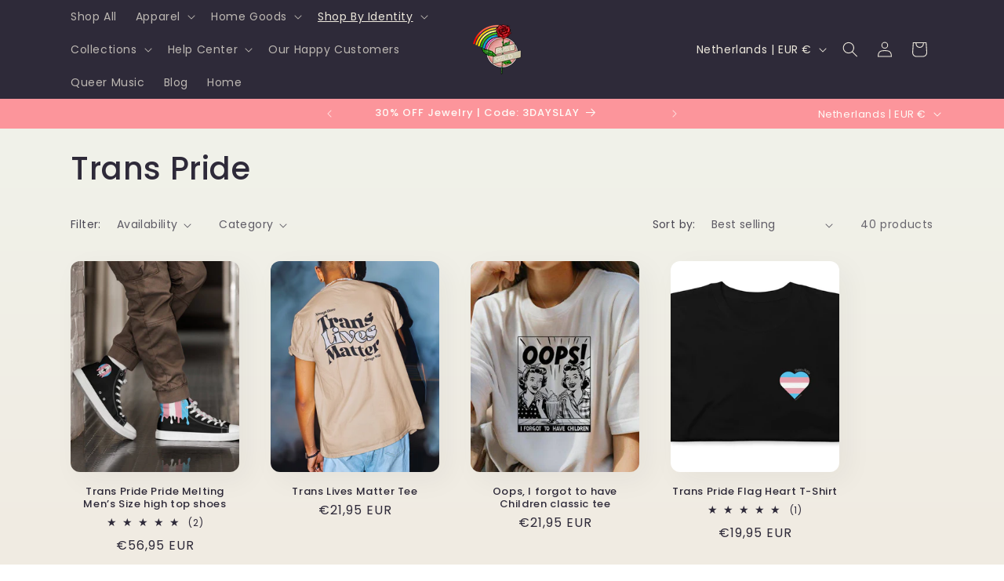

--- FILE ---
content_type: text/css
request_url: https://cdn.shopify.com/extensions/019a0a95-0226-7fd5-977f-a217c01c6315/visenze-discovery-suite-57/assets/visenze-unavailable-icon.css
body_size: 27
content:
.vs-icon-error-container { display: inline-block; position: relative; z-index: 100; width: 100% }
.vs-icon-error-container.vi-icon-hidden { display: none; }
.vs-icon-error-container.SearchBar {
    position: absolute;
    left: 0px;
    width:83%;
    height:95%;
  }
.vs-icon-error-container.SearchBar:has(.vs-theme-error-container:not(.vi-icon-hidden)) {
    position: absolute;
    left: 0px;
    top:0px;
    width:83%;
    height:200px;
  }
.vs-icon-error-container .top-text {
  color: #121212BF;
}
.vs-icon-error-container a {
  color: #007bff;
} 

.vs-icon-error-container .icon-error {
  width: 100%;
  height: 100%;
  background-color: #e4daff;
  color: #FF0000;
  aspect-ratio: 1;
  display: flex;
  flex-direction: column;
  justify-content: space-between;
  padding: 4px 8px 4px 8px;
}
.icon-error {
  max-height: 100px;
}
.icon-error:has(.vs-theme-error-container:not(.vi-icon-hidden)) {
  max-height: 150px;
}

.ImageSearch .icon-error,
.ImageSearchdeprecated .icon-error {
  height: 40px !important;
  width:40px !important;
}
  
.vs-icon-error-container .hover-text {
  position: fixed;
  transition: opacity 0.3s;
  opacity: 0;
  background-color: #e4daff;
  color: #FF0000;
  border-radius: 4px;
  padding: 4px 8px 4px 8px;
  max-height: 200px;
  width: 50%;
  right: 0;
  display: flex;
  flex-direction: column;
  justify-content: space-between;
}

.vs-icon-error-container:hover .hover-text { opacity: 1; }

.unavailable-cross {
  font-size: 20px; 
  font-weight: bold;
  color: #B0B3B8; 
  cursor: pointer;
  display:flex;
  align-items:center;
  justify-content:center;  
}
.vs-theme-error-container {
    display: flex;
    flex-direction: row;
    position: relative; 
    width: 100%;
}
.vs-theme-error-container.vi-icon-hidden { display: none; }

.vs-theme-error-container .error-text {
    font-size:13px;
    color: black;
  }

.vs-theme-error-container .error-close-btn-container {
  width: 50px;
  opacity: 0.3;
  height: 20px;
  cursor: pointer;
  position: relative;
}
.error-close-btn-container:hover {
  opacity: 1;
}
.error-close-btn-container .error-close-btn:before,
.error-close-btn-container  .error-close-btn:after {
  position: absolute;
  left: 15px;
  top: 5px;
  content: ' ';
  height: 17px;
  width: 2px;
  background-color: #333;
}
.error-close-btn-container .error-close-btn:before {
  transform: rotate(45deg);
}
.error-close-btn-container .error-close-btn:after {
  transform: rotate(-45deg);
}

.unavailable-container.vi-icon-hidden {
    display: none;
}

.vs-error-msg-container { display: inline-block; position: relative; z-index: 100; width: 100% }
.vs-error-msg-container.vi-icon-hidden { display: none; }
.vs-error-msg-container a {
  color: #007bff;
}
.vs-error-msg-container.SearchBar {
  position: absolute;
  left: 0px;
  width:87%;
  height:95%;
}
main > .vs-error-msg-container.SearchBar:has(.vs-theme-error-container.vi-icon-hidden),
main > .vs-error-msg-container.SearchBar:has(.vs-theme-error-container:not(.vi-icon-hidden)) {
  position: relative;
  width: 100%;
}


.vs-error-msg-container.SearchBar:has(.vs-theme-error-container:not(.vi-icon-hidden)) {
  position: absolute;
  left: 0px;
  top:0px;
  width:87%;
  height:200px;
}
.vs-error-msg-container .top-text {
  color: #121212BF;
  }
  
.vs-error-msg-container .icon-error {
  width: 100%;
  height: 100%;
  background-color: #e4daff;
  color: #FF0000;
  aspect-ratio: 1;
  display: flex;
  flex-direction: column;
  justify-content: space-between;
  padding: 4px 8px 4px 8px;
}
.vs-error-msg-container.SearchBar .icon-error  {
  font-size: 15px;
}

.vs-error-msg-container .hover-text {
position: fixed;
transition: opacity 0.3s;
opacity: 0;
background-color: #e4daff;
color: #FF0000;
border-radius: 4px;
padding: 4px 8px 4px 8px;
max-height: 250px;
width: 50%;
right: 0;
display: flex;
flex-direction: column;
justify-content: space-between;
}

.vs-error-msg-container:hover .hover-text { opacity: 1; }


--- FILE ---
content_type: text/javascript
request_url: https://cdn.shopify.com/extensions/019a0a95-0226-7fd5-977f-a217c01c6315/visenze-discovery-suite-57/assets/multicurr.js
body_size: 413
content:
function applyAdjustment(baseValue, priceAdjustment, currencyRate) {
  return baseValue !== undefined && !isNaN(baseValue)
    ? baseValue * priceAdjustment * currencyRate
    : undefined;
}

function calculateAdjustedPrice(marketId, product, rounding = 'up', roundingSwitch = 'on') {
  if (!marketId) {
    return undefined;
  }

  const basePrice = Number(product.data.price?.value);
  const baseOriginalPrice = Number(product.data.original_price?.value);
  const currencyRateParsed = Number(window.Shopify.currency.rate || '1');
  const currencyCode = window.Shopify.currency.active || '';
  const currencyRate = isNaN(currencyRateParsed) ? 1 : currencyRateParsed;

  function roundValue(v) {
    if (roundingSwitch === 'off') {
      return v;
    }
    const currencyRoundingRuleMap = [
      {
        "currencyList": ["KRW"],
        "roundingDenominator": 1000
      },
      {
        "currencyList": ["INR", "JPY"],
        "roundingDenominator": 100
      },
      {
        "currencyList": ["EUR"],
        "roundingDenominator": 0.95
      },
    ];
    let roundingDenominator = 1
    currencyRoundingRuleMap.forEach(roundingRule => {
      if(roundingRule.currencyList.includes(currencyCode)) {
        roundingDenominator = roundingRule.roundingDenominator
      }
    })
    if (!Number.isInteger(roundingDenominator)) {
      const intPart = Math.floor(v); // integer part
      const decimalPart = v - intPart;

      if (decimalPart <= roundingDenominator) {
        return parseFloat((intPart + roundingDenominator).toFixed(2));
      } else {
        return parseFloat((intPart + 1 + roundingDenominator).toFixed(2));
      }
    } else {
      if (rounding === 'nearest') {
        return Math.round(v / roundingDenominator) * roundingDenominator;
      }
      return Math.ceil(v / roundingDenominator) * roundingDenominator;
    }

  }

  const priceAdjustments = product.data.market_price_adjustment;
  const prefix = `gid://shopify/Market/${marketId}`;

  if (!priceAdjustments || !Array.isArray(priceAdjustments)
    || !priceAdjustments.some(p => typeof p === 'string' && p.startsWith(prefix))) {
    return {
      price: !isNaN(basePrice) ? roundValue(basePrice * currencyRate) : undefined,
      original_price: !isNaN(baseOriginalPrice) ? roundValue(baseOriginalPrice * currencyRate) : undefined,
    };
  }

  const priceAdjustmentStr = priceAdjustments.find(p => typeof p === 'string' && p.startsWith(prefix));

  let priceAdjustment = 1;
  if (priceAdjustmentStr) {
    const [, , adjustmentType, adjustmentValueStr] = priceAdjustmentStr.split(':');
    const multiplier = adjustmentType === 'PERCENTAGE_INCREASE' ? 1 : -1;
    const adjustmentValueParsed = adjustmentValueStr && !isNaN(adjustmentValueStr) ? Number(adjustmentValueStr) : NaN;
    if (!isNaN(adjustmentValueParsed)) {
      priceAdjustment = priceAdjustment + (multiplier * adjustmentValueParsed / 100);
    }
  }

  const finalPrice = applyAdjustment(basePrice, priceAdjustment, currencyRate);
  const finalOriginalPrice = applyAdjustment(baseOriginalPrice, priceAdjustment, currencyRate);

  return {
    price: finalPrice !== undefined ? roundValue(finalPrice) : undefined,
    original_price: finalOriginalPrice !== undefined ? roundValue(finalOriginalPrice) : undefined
  };
}


--- FILE ---
content_type: text/javascript
request_url: https://cdn.shopify.com/extensions/019a0a95-0226-7fd5-977f-a217c01c6315/visenze-discovery-suite-57/assets/theme.js
body_size: 726
content:
(() => {
  window.supportedThemes = [
    "Dawn",
    "Trade",
    "Spotlight",
    "Craft",
    "Sense",
    "Refresh",
    "Studio",
    "Crave",
    "Symmetry",
  ];

  window.searchBarSelectors = {"Symmetry": ".main-search__results"}
  window.searchBarRemoveSelectors = {"Symmetry": ".main-search__form"}
  window.selectedProductCard = {"Symmetry": "product-block__image"}

  window.customSearchBarCSS = {
    "default": `
.wigmix-shadow-root {
  font-family: var(--font-body-family);
}

.text-primary {
  color: rgb(var(--color-foreground));
}

.wigmix-product-card:hover .wigmix-product-card-title {
  text-decoration: underline;
}

.wigmix-product-card-details {
  padding-bottom: 1.7rem;
  padding-top: 1.7rem;
}

.wigmix-product-card-title,
.wigmix-product-card-secondary-title {
  display: block;
  text-align: var(--product-card-text-alignment);
  font-family: var(--font-heading-family);
  font-style: var(--font-heading-style);
  font-weight: var(--font-heading-weight);
  font-size: calc(var(--font-heading-scale) * 1.3rem);
}

.wigmix-product-card-price-row {
  justify-content: var(--product-card-text-alignment);
}

.wigmix-product-card-price,
.wigmix-product-card-original-price {
  font-size: 1.6rem;
}

.wigmix-product-grid {
  column-gap: var(--grid-mobile-horizontal-spacing) !important;
  row-gap: var(--grid-mobile-vertical-spacing) !important;
}

@media screen and (min-width: 750px) {
  .wigmix-product-grid {
    column-gap: var(--grid-desktop-horizontal-spacing) !important;
    row-gap: var(--grid-desktop-vertical-spacing) !important;
  }
}`, "Symmetry": `
.wigmix-shadow-root {
  font-family: var(--font-body-family);
}

.text-primary {
  color: rgb(var(--color-foreground));
}

.wigmix-product-card:hover .wigmix-product-card-title {
  text-decoration: underline;
}

.wigmix-product-card-details {
  padding-bottom: 1.7rem;
  padding-top: 1.7rem;
}

.wigmix-product-card-title,
.wigmix-product-card-secondary-title {
  display: block;
  text-align: var(--product-card-text-alignment);
  font-family: var(--font-heading-family);
  font-style: var(--font-heading-style);
  font-weight: var(--font-heading-weight);
  font-size: calc(var(--font-heading-scale) * 1.3rem);
}

.wigmix-product-card-price-row {
  justify-content: var(--product-card-text-alignment);
}

.wigmix-product-card-price,
.wigmix-product-card-original-price {
  font-size: 1rem;
}

.wigmix-product-grid {
  column-gap: var(--grid-mobile-horizontal-spacing) !important;
  row-gap: var(--grid-mobile-vertical-spacing) !important;
}

@media screen and (min-width: 750px) {
  .wigmix-product-grid {
    column-gap: var(--grid-desktop-horizontal-spacing) !important;
    row-gap: var(--grid-desktop-vertical-spacing) !important;
  }
}
`}

window.customSearchResultsCSS = {
  "default": `.wigmix-shadow-root {
    font-family: var(--font-body-family);
  }

  .text-primary {
    color: rgb(var(--color-foreground));
  }

  .wigmix-find-similar-icon.default {
    color: rgb(var(--color-foreground)) !important;
  }

  .wigmix-find-similar-icon.custom {
    background-color: rgb(var(--color-foreground)) !important;
  }

  .wigmix-product-card:hover .wigmix-product-card-title {
    text-decoration: underline;
  }

  .wigmix-product-card-details {
    padding-bottom: 1.7rem;
    padding-top: 1.7rem;
  }

  .wigmix-product-card-title,
  .wigmix-product-card-secondary-title {
    display: block;
    text-align: var(--product-card-text-alignment);
    font-family: var(--font-heading-family);
    font-style: var(--font-heading-style);
    font-weight: var(--font-heading-weight);
    font-size: calc(var(--font-heading-scale) * 1.3rem);
  }

  .wigmix-product-card-price-row {
    justify-content: var(--product-card-text-alignment);
  }

  .wigmix-product-card-price,
  .wigmix-product-card-original-price {
    font-size: 1.6rem;
  }

  .wigmix-product-grid {
    column-gap: var(--grid-mobile-horizontal-spacing) !important;
    row-gap: var(--grid-mobile-vertical-spacing) !important;
    padding: 0 1.5rem;
  }

  @media screen and (min-width: 750px) {
    .wigmix-product-grid {
      column-gap: var(--grid-desktop-horizontal-spacing) !important;
      row-gap: var(--grid-desktop-vertical-spacing) !important;
      padding: 0 5rem;
    }
  }`,
  "Symmetry": `.wigmix-shadow-root {
    font-family: var(--font-body-family);
  }

  .text-primary {
    color: rgb(var(--color-foreground));
  }

  .wigmix-find-similar-icon.default {
    color: rgb(var(--color-foreground)) !important;
  }

  .wigmix-find-similar-icon.custom {
    background-color: rgb(var(--color-foreground)) !important;
  }

  .wigmix-product-card:hover .wigmix-product-card-title {
    text-decoration: underline;
  }

  .wigmix-product-card-details {
    padding-bottom: 1.7rem;
    padding-top: 1.7rem;
  }

  .wigmix-product-card-title,
  .wigmix-product-card-secondary-title {
    display: block;
    text-align: var(--product-card-text-alignment);
    font-family: var(--font-heading-family);
    font-style: var(--font-heading-style);
    font-weight: var(--font-heading-weight);
    font-size: calc(var(--font-heading-scale) * 1.3rem);
  }

  .wigmix-product-card-price-row {
    justify-content: var(--product-card-text-alignment);
  }

  .wigmix-product-card-price,
  .wigmix-product-card-original-price {
    font-size: 1rem;
  }

  .wigmix-product-grid {
    column-gap: var(--grid-mobile-horizontal-spacing) !important;
    row-gap: var(--grid-mobile-vertical-spacing) !important;
    padding: 0 1.5rem;
  }

  @media screen and (min-width: 750px) {
    .wigmix-product-grid {
      column-gap: var(--grid-desktop-horizontal-spacing) !important;
      row-gap: var(--grid-desktop-vertical-spacing) !important;
      padding: 0 5rem;
    }
  }`,
}

window.customRecCSS = {
  "default": `  .wigmix-shadow-root {
    font-family: var(--font-body-family);
  }

  .text-primary {
    color: rgb(var(--color-foreground));
  }

  .wigmix-product-card:hover .wigmix-product-card-title {
    text-decoration: underline;
  }

  .wigmix-product-card-details {
    padding-bottom: 1.7rem;
    padding-top: 1.7rem;
  }

  .wigmix-product-card-title,
  .wigmix-product-card-secondary-title {
    display: block;
    text-align: var(--product-card-text-alignment);
    font-family: var(--font-heading-family);
    font-style: var(--font-heading-style);
    font-weight: var(--font-heading-weight);
    font-size: calc(var(--font-heading-scale) * 1.3rem);
  }

  .wigmix-product-card-price-row {
    justify-content: var(--product-card-text-alignment);
  }

  .wigmix-product-card-price,
  .wigmix-product-card-original-price {
    font-size: 1.6rem;
  }`,
  "Symmetry": `       .wigmix-shadow-root {
    font-family: var(--font-body-family);
  }

  .text-primary {
    color: rgb(var(--color-foreground));
  }

  .wigmix-product-card:hover .wigmix-product-card-title {
    text-decoration: underline;
  }

  .wigmix-product-card-details {
    padding-bottom: 1.7rem;
    padding-top: 1.7rem;
  }

  .wigmix-product-card-title,
  .wigmix-product-card-secondary-title {
    display: block;
    text-align: var(--product-card-text-alignment);
    font-family: var(--font-heading-family);
    font-style: var(--font-heading-style);
    font-weight: var(--font-heading-weight);
    font-size: calc(var(--font-heading-scale) * 1.3rem);
  }

  .wigmix-product-card-price-row {
    justify-content: var(--product-card-text-alignment);
  }

  .wigmix-product-card-price,
  .wigmix-product-card-original-price {
    font-size: 1rem;
  }`
}

window.customCameraCSS = {
  "default": `.wigmix-shadow-root {
    font-family: var(--font-body-family);
  }

  .text-primary {
    color: rgb(var(--color-foreground));
  }

  .wigmix-find-similar-icon.default {
    color: rgb(var(--color-foreground)) !important;
  }

  .wigmix-find-similar-icon.custom {
    background-color: rgb(var(--color-foreground)) !important;
  }

  .wigmix-product-card:hover .wigmix-product-card-title {
    text-decoration: underline;
  }

  .wigmix-product-card-details {
    padding-bottom: 1.7rem;
    padding-top: 1.7rem;
  }

  .wigmix-product-card-title,
  .wigmix-product-card-secondary-title {
    display: block;
    text-align: var(--product-card-text-alignment);
    font-family: var(--font-heading-family);
    font-style: var(--font-heading-style);
    font-weight: var(--font-heading-weight);
    font-size: calc(var(--font-heading-scale) * 1.3rem);
  }

  .wigmix-product-card-price-row {
    justify-content: var(--product-card-text-alignment);
  }

  .wigmix-product-card-price,
  .wigmix-product-card-original-price {
    font-size: 1.6rem;
  }

  .wigmix-product-grid {
    column-gap: var(--grid-mobile-horizontal-spacing) !important;
    row-gap: var(--grid-mobile-vertical-spacing) !important;
  }

  @media screen and (min-width: 750px) {
    .wigmix-product-grid {
      column-gap: var(--grid-desktop-horizontal-spacing) !important;
      row-gap: var(--grid-desktop-vertical-spacing) !important;
    }
  }
          `,
  "Symmetry": `.wigmix-shadow-root {
    font-family: var(--font-body-family);
  }

  .text-primary {
    color: rgb(var(--color-foreground));
  }

  .wigmix-find-similar-icon.default {
    color: rgb(var(--color-foreground)) !important;
  }

  .wigmix-find-similar-icon.custom {
    background-color: rgb(var(--color-foreground)) !important;
  }

  .wigmix-product-card:hover .wigmix-product-card-title {
    text-decoration: underline;
  }

  .wigmix-product-card-details {
    padding-bottom: 1.7rem;
    padding-top: 1.7rem;
  }

  .wigmix-product-card-title,
  .wigmix-product-card-secondary-title {
    display: block;
    text-align: var(--product-card-text-alignment);
    font-family: var(--font-heading-family);
    font-style: var(--font-heading-style);
    font-weight: var(--font-heading-weight);
    font-size: calc(var(--font-heading-scale) * 1.3rem);
  }

  .wigmix-product-card-price-row {
    justify-content: var(--product-card-text-alignment);
  }

  .wigmix-product-card-price,
  .wigmix-product-card-original-price {
    font-size: 1rem;
  }

  .wigmix-product-grid {
    column-gap: var(--grid-mobile-horizontal-spacing) !important;
    row-gap: var(--grid-mobile-vertical-spacing) !important;
  }

  @media screen and (min-width: 750px) {
    .wigmix-product-grid {
      column-gap: var(--grid-desktop-horizontal-spacing) !important;
      row-gap: var(--grid-desktop-vertical-spacing) !important;
    }
  }
          `,
}

window.customSimilarCSS = {
  "default": ` .wigmix-shadow-root {
    font-family: var(--font-body-family);
  }

  .text-primary {
    color: rgb(var(--color-foreground));
  }

  .wigmix-find-similar-icon.default {
    color: rgb(var(--color-foreground)) !important;
  }

  .wigmix-find-similar-icon.custom {
    background-color: rgb(var(--color-foreground)) !important;
  }

  .wigmix-product-card:hover .wigmix-product-card-title {
    text-decoration: underline;
  }

  .wigmix-product-card-details {
    padding-bottom: 1.7rem;
    padding-top: 1.7rem;
  }

  .wigmix-product-card-title,
  .wigmix-product-card-secondary-title {
    display: block;
    text-align: var(--product-card-text-alignment);
    font-family: var(--font-heading-family);
    font-style: var(--font-heading-style);
    font-weight: var(--font-heading-weight);
    font-size: calc(var(--font-heading-scale) * 1.3rem);
  }

  .wigmix-product-card-price-row {
    justify-content: var(--product-card-text-alignment);
  }

  .wigmix-product-card-price,
  .wigmix-product-card-original-price {
    font-size: 1.6rem;
  }

  .wigmix-product-grid {
    column-gap: var(--grid-mobile-horizontal-spacing) !important;
    row-gap: var(--grid-mobile-vertical-spacing) !important;
  }

  @media screen and (min-width: 750px) {
    .wigmix-product-grid {
      column-gap: var(--grid-desktop-horizontal-spacing) !important;
      row-gap: var(--grid-desktop-vertical-spacing) !important;
    }
  }`,
  "Symmetry": ` .wigmix-shadow-root {
    font-family: var(--font-body-family);
  }

  .text-primary {
    color: rgb(var(--color-foreground));
  }

  .wigmix-find-similar-icon.default {
    color: rgb(var(--color-foreground)) !important;
  }

  .wigmix-find-similar-icon.custom {
    background-color: rgb(var(--color-foreground)) !important;
  }

  .wigmix-product-card:hover .wigmix-product-card-title {
    text-decoration: underline;
  }

  .wigmix-product-card-details {
    padding-bottom: 1.7rem;
    padding-top: 1.7rem;
  }

  .wigmix-product-card-title,
  .wigmix-product-card-secondary-title {
    display: block;
    text-align: var(--product-card-text-alignment);
    font-family: var(--font-heading-family);
    font-style: var(--font-heading-style);
    font-weight: var(--font-heading-weight);
    font-size: calc(var(--font-heading-scale) * 1.3rem);
  }

  .wigmix-product-card-price-row {
    justify-content: var(--product-card-text-alignment);
  }

  .wigmix-product-card-price,
  .wigmix-product-card-original-price {
    font-size: 1rem;
  }

  .wigmix-product-grid {
    column-gap: var(--grid-mobile-horizontal-spacing) !important;
    row-gap: var(--grid-mobile-vertical-spacing) !important;
  }

  @media screen and (min-width: 750px) {
    .wigmix-product-grid {
      column-gap: var(--grid-desktop-horizontal-spacing) !important;
      row-gap: var(--grid-desktop-vertical-spacing) !important;
    }
  }`,
}

  window.noPlacementBlocks = [
    "SimilarSearchTrigger"]

})();

function replaceSelectors() {
  if (window.Shopify && window.Shopify.theme) {
    const themeName = window.Shopify.theme.schema_name;

    if (!window.supportedThemes.includes(themeName)) return {};

    return {
      searchBarSelector: window.searchBarSelectors?.[themeName],
      removedSearchBarSelector: window.searchBarRemoveSelectors?.[themeName],
      selectedProductCard: window.selectedProductCard?.[themeName]
    };
  }
  return {};
}

function handleUnsupportedTheme(displayThemeError) {
  if (window.Shopify && window.Shopify.theme) {
    const themeName = window.Shopify.theme.schema_name;
    const themeId = window.Shopify.theme.id;

    if (window.supportedThemes && !window.supportedThemes.includes(themeName)) {
      displayThemeError(themeId);
    }
  } else {
    console.warn("Theme information not found!");
  }
}

  window.dismissError = function(button) {
    const container = button.closest('.vs-theme-error-container');
    if (!container) return;

    const errorId = container.getAttribute('data-error-id');
    if (errorId) {
      localStorage.setItem(errorId, 'dismissed');
    }

    container.classList.add('vi-icon-hidden');
    container.style.display = 'none';

    const hasPlacement = !window.noPlacementBlocks.some(className => container.classList.contains(className));

    if (!hasPlacement) {
      const mainContainer = container.closest('.vs-error-msg-container');

      if (mainContainer) {
        const errorTextEl = mainContainer.querySelector('.unavailable-container .error-text');
        if (errorTextEl && errorTextEl.textContent.trim() === '') {
          mainContainer.classList.add('vi-icon-hidden');
          mainContainer.style.display = 'none';
        }
      }
      }

      const iconErrorContainer = container.closest('.icon-error');
      if (iconErrorContainer) {
        const visibleChildren = Array.from(iconErrorContainer.children).filter(
          child => !(child.classList.contains('vi-icon-hidden') || child.style.display === 'none')
        );

        if (visibleChildren.length === 0) {
          iconErrorContainer.style.display = 'none';
        } else {
          iconErrorContainer.style.maxHeight = 'auto';
        }
      }
    };

  document.addEventListener("DOMContentLoaded", function () {
    const allErrors = document.querySelectorAll('.vs-theme-error-container[data-error-id]');

    allErrors.forEach(container => {
      const errorId = container.getAttribute('data-error-id');
      const isDismissed = localStorage.getItem(errorId) === 'dismissed';
      const shouldBeHidden = isDismissed || container.classList.contains('vi-icon-hidden');

    if (shouldBeHidden) {
      if (isDismissed) {
        container.classList.add('vi-icon-hidden');
        container.style.display = 'none';
      }

      const hasPlacement = !window.noPlacementBlocks.some(className => container.classList.contains(className));

      if (!hasPlacement) {
        const mainContainer = container.closest('.vs-error-msg-container');

        if (mainContainer) {
          const errorTextEl = mainContainer.querySelector('.unavailable-container .error-text');
          if (errorTextEl && errorTextEl.textContent.trim() === '') {
            mainContainer.classList.add('vi-icon-hidden');
            mainContainer.style.display = 'none';
          }
        }

      }
    }
    })
  });
